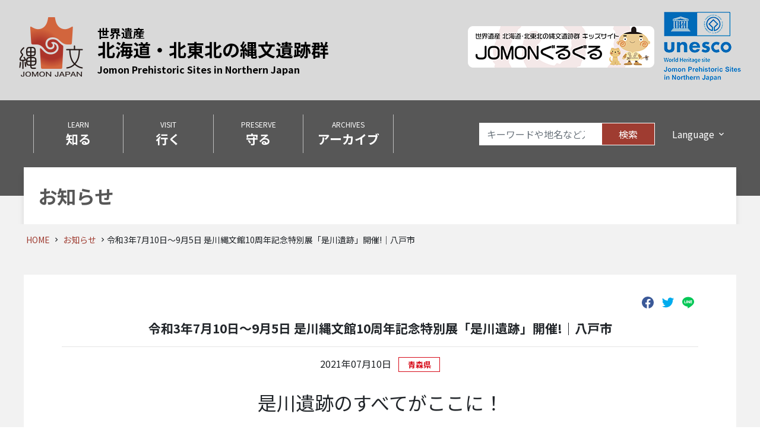

--- FILE ---
content_type: text/html; charset=UTF-8
request_url: https://jomon-japan.jp/news/18413
body_size: 80595
content:
<!doctype html>
<html lang="ja">

<head>
    <meta charset="UTF-8">
    <meta name="viewport" content="width=device-width, initial-scale=1">
    <link rel="manifest" href="https://jomon-japan.jp/ja/wp-content/themes/jomon-japan-ja/favicon/webmanifest.json">
    <link rel="icon" href="https://jomon-japan.jp/ja/wp-content/themes/jomon-japan-ja/favicon/favicon.ico">
    <link rel="icon" href="https://jomon-japan.jp/ja/wp-content/themes/jomon-japan-ja/favicon/logo.svg" type="image/svg+xml">
    <link rel="apple-touch-icon" href="https://jomon-japan.jp/ja/wp-content/themes/jomon-japan-ja/favicon/apple-touch-icon.png">

    <title>令和3年7月10日～9月5日 是川縄文館10周年記念特別展「是川遺跡」開催!｜八戸市 &#8211; 【公式】世界遺産　北海道・北東北の縄文遺跡群</title>
<meta name='robots' content='max-image-preview:large' />
<link rel='dns-prefetch' href='//www.googletagmanager.com' />
<link rel='dns-prefetch' href='//api.jomon-japan.jp' />
<link rel='dns-prefetch' href='//maxcdn.bootstrapcdn.com' />
<link rel='dns-prefetch' href='//fonts.googleapis.com' />
<style id='wp-img-auto-sizes-contain-inline-css'>
img:is([sizes=auto i],[sizes^="auto," i]){contain-intrinsic-size:3000px 1500px}
/*# sourceURL=wp-img-auto-sizes-contain-inline-css */
</style>
<link rel='stylesheet' id='sbr_styles-css' href='https://jomon-japan.jp/ja/wp-content/plugins/reviews-feed/assets/css/sbr-styles.css?ver=1.1.2' media='all' />
<link rel='stylesheet' id='sbi_styles-css' href='https://jomon-japan.jp/ja/wp-content/plugins/instagram-feed/css/sbi-styles.min.css?ver=6.6.1' media='all' />
<style id='wp-block-library-inline-css'>
:root{--wp-block-synced-color:#7a00df;--wp-block-synced-color--rgb:122,0,223;--wp-bound-block-color:var(--wp-block-synced-color);--wp-editor-canvas-background:#ddd;--wp-admin-theme-color:#007cba;--wp-admin-theme-color--rgb:0,124,186;--wp-admin-theme-color-darker-10:#006ba1;--wp-admin-theme-color-darker-10--rgb:0,107,160.5;--wp-admin-theme-color-darker-20:#005a87;--wp-admin-theme-color-darker-20--rgb:0,90,135;--wp-admin-border-width-focus:2px}@media (min-resolution:192dpi){:root{--wp-admin-border-width-focus:1.5px}}.wp-element-button{cursor:pointer}:root .has-very-light-gray-background-color{background-color:#eee}:root .has-very-dark-gray-background-color{background-color:#313131}:root .has-very-light-gray-color{color:#eee}:root .has-very-dark-gray-color{color:#313131}:root .has-vivid-green-cyan-to-vivid-cyan-blue-gradient-background{background:linear-gradient(135deg,#00d084,#0693e3)}:root .has-purple-crush-gradient-background{background:linear-gradient(135deg,#34e2e4,#4721fb 50%,#ab1dfe)}:root .has-hazy-dawn-gradient-background{background:linear-gradient(135deg,#faaca8,#dad0ec)}:root .has-subdued-olive-gradient-background{background:linear-gradient(135deg,#fafae1,#67a671)}:root .has-atomic-cream-gradient-background{background:linear-gradient(135deg,#fdd79a,#004a59)}:root .has-nightshade-gradient-background{background:linear-gradient(135deg,#330968,#31cdcf)}:root .has-midnight-gradient-background{background:linear-gradient(135deg,#020381,#2874fc)}:root{--wp--preset--font-size--normal:16px;--wp--preset--font-size--huge:42px}.has-regular-font-size{font-size:1em}.has-larger-font-size{font-size:2.625em}.has-normal-font-size{font-size:var(--wp--preset--font-size--normal)}.has-huge-font-size{font-size:var(--wp--preset--font-size--huge)}.has-text-align-center{text-align:center}.has-text-align-left{text-align:left}.has-text-align-right{text-align:right}.has-fit-text{white-space:nowrap!important}#end-resizable-editor-section{display:none}.aligncenter{clear:both}.items-justified-left{justify-content:flex-start}.items-justified-center{justify-content:center}.items-justified-right{justify-content:flex-end}.items-justified-space-between{justify-content:space-between}.screen-reader-text{border:0;clip-path:inset(50%);height:1px;margin:-1px;overflow:hidden;padding:0;position:absolute;width:1px;word-wrap:normal!important}.screen-reader-text:focus{background-color:#ddd;clip-path:none;color:#444;display:block;font-size:1em;height:auto;left:5px;line-height:normal;padding:15px 23px 14px;text-decoration:none;top:5px;width:auto;z-index:100000}html :where(.has-border-color){border-style:solid}html :where([style*=border-top-color]){border-top-style:solid}html :where([style*=border-right-color]){border-right-style:solid}html :where([style*=border-bottom-color]){border-bottom-style:solid}html :where([style*=border-left-color]){border-left-style:solid}html :where([style*=border-width]){border-style:solid}html :where([style*=border-top-width]){border-top-style:solid}html :where([style*=border-right-width]){border-right-style:solid}html :where([style*=border-bottom-width]){border-bottom-style:solid}html :where([style*=border-left-width]){border-left-style:solid}html :where(img[class*=wp-image-]){height:auto;max-width:100%}:where(figure){margin:0 0 1em}html :where(.is-position-sticky){--wp-admin--admin-bar--position-offset:var(--wp-admin--admin-bar--height,0px)}@media screen and (max-width:600px){html :where(.is-position-sticky){--wp-admin--admin-bar--position-offset:0px}}

/*# sourceURL=wp-block-library-inline-css */
</style><style id='wp-block-file-inline-css'>
.wp-block-file{box-sizing:border-box}.wp-block-file:not(.wp-element-button){font-size:.8em}.wp-block-file.aligncenter{text-align:center}.wp-block-file.alignright{text-align:right}.wp-block-file *+.wp-block-file__button{margin-left:.75em}:where(.wp-block-file){margin-bottom:1.5em}.wp-block-file__embed{margin-bottom:1em}:where(.wp-block-file__button){border-radius:2em;display:inline-block;padding:.5em 1em}:where(.wp-block-file__button):where(a):active,:where(.wp-block-file__button):where(a):focus,:where(.wp-block-file__button):where(a):hover,:where(.wp-block-file__button):where(a):visited{box-shadow:none;color:#fff;opacity:.85;text-decoration:none}
/*# sourceURL=https://jomon-japan.jp/ja/wp-includes/blocks/file/style.min.css */
</style>
<style id='wp-block-heading-inline-css'>
h1:where(.wp-block-heading).has-background,h2:where(.wp-block-heading).has-background,h3:where(.wp-block-heading).has-background,h4:where(.wp-block-heading).has-background,h5:where(.wp-block-heading).has-background,h6:where(.wp-block-heading).has-background{padding:1.25em 2.375em}h1.has-text-align-left[style*=writing-mode]:where([style*=vertical-lr]),h1.has-text-align-right[style*=writing-mode]:where([style*=vertical-rl]),h2.has-text-align-left[style*=writing-mode]:where([style*=vertical-lr]),h2.has-text-align-right[style*=writing-mode]:where([style*=vertical-rl]),h3.has-text-align-left[style*=writing-mode]:where([style*=vertical-lr]),h3.has-text-align-right[style*=writing-mode]:where([style*=vertical-rl]),h4.has-text-align-left[style*=writing-mode]:where([style*=vertical-lr]),h4.has-text-align-right[style*=writing-mode]:where([style*=vertical-rl]),h5.has-text-align-left[style*=writing-mode]:where([style*=vertical-lr]),h5.has-text-align-right[style*=writing-mode]:where([style*=vertical-rl]),h6.has-text-align-left[style*=writing-mode]:where([style*=vertical-lr]),h6.has-text-align-right[style*=writing-mode]:where([style*=vertical-rl]){rotate:180deg}
/*# sourceURL=https://jomon-japan.jp/ja/wp-includes/blocks/heading/style.min.css */
</style>
<style id='wp-block-image-inline-css'>
.wp-block-image>a,.wp-block-image>figure>a{display:inline-block}.wp-block-image img{box-sizing:border-box;height:auto;max-width:100%;vertical-align:bottom}@media not (prefers-reduced-motion){.wp-block-image img.hide{visibility:hidden}.wp-block-image img.show{animation:show-content-image .4s}}.wp-block-image[style*=border-radius] img,.wp-block-image[style*=border-radius]>a{border-radius:inherit}.wp-block-image.has-custom-border img{box-sizing:border-box}.wp-block-image.aligncenter{text-align:center}.wp-block-image.alignfull>a,.wp-block-image.alignwide>a{width:100%}.wp-block-image.alignfull img,.wp-block-image.alignwide img{height:auto;width:100%}.wp-block-image .aligncenter,.wp-block-image .alignleft,.wp-block-image .alignright,.wp-block-image.aligncenter,.wp-block-image.alignleft,.wp-block-image.alignright{display:table}.wp-block-image .aligncenter>figcaption,.wp-block-image .alignleft>figcaption,.wp-block-image .alignright>figcaption,.wp-block-image.aligncenter>figcaption,.wp-block-image.alignleft>figcaption,.wp-block-image.alignright>figcaption{caption-side:bottom;display:table-caption}.wp-block-image .alignleft{float:left;margin:.5em 1em .5em 0}.wp-block-image .alignright{float:right;margin:.5em 0 .5em 1em}.wp-block-image .aligncenter{margin-left:auto;margin-right:auto}.wp-block-image :where(figcaption){margin-bottom:1em;margin-top:.5em}.wp-block-image.is-style-circle-mask img{border-radius:9999px}@supports ((-webkit-mask-image:none) or (mask-image:none)) or (-webkit-mask-image:none){.wp-block-image.is-style-circle-mask img{border-radius:0;-webkit-mask-image:url('data:image/svg+xml;utf8,<svg viewBox="0 0 100 100" xmlns="http://www.w3.org/2000/svg"><circle cx="50" cy="50" r="50"/></svg>');mask-image:url('data:image/svg+xml;utf8,<svg viewBox="0 0 100 100" xmlns="http://www.w3.org/2000/svg"><circle cx="50" cy="50" r="50"/></svg>');mask-mode:alpha;-webkit-mask-position:center;mask-position:center;-webkit-mask-repeat:no-repeat;mask-repeat:no-repeat;-webkit-mask-size:contain;mask-size:contain}}:root :where(.wp-block-image.is-style-rounded img,.wp-block-image .is-style-rounded img){border-radius:9999px}.wp-block-image figure{margin:0}.wp-lightbox-container{display:flex;flex-direction:column;position:relative}.wp-lightbox-container img{cursor:zoom-in}.wp-lightbox-container img:hover+button{opacity:1}.wp-lightbox-container button{align-items:center;backdrop-filter:blur(16px) saturate(180%);background-color:#5a5a5a40;border:none;border-radius:4px;cursor:zoom-in;display:flex;height:20px;justify-content:center;opacity:0;padding:0;position:absolute;right:16px;text-align:center;top:16px;width:20px;z-index:100}@media not (prefers-reduced-motion){.wp-lightbox-container button{transition:opacity .2s ease}}.wp-lightbox-container button:focus-visible{outline:3px auto #5a5a5a40;outline:3px auto -webkit-focus-ring-color;outline-offset:3px}.wp-lightbox-container button:hover{cursor:pointer;opacity:1}.wp-lightbox-container button:focus{opacity:1}.wp-lightbox-container button:focus,.wp-lightbox-container button:hover,.wp-lightbox-container button:not(:hover):not(:active):not(.has-background){background-color:#5a5a5a40;border:none}.wp-lightbox-overlay{box-sizing:border-box;cursor:zoom-out;height:100vh;left:0;overflow:hidden;position:fixed;top:0;visibility:hidden;width:100%;z-index:100000}.wp-lightbox-overlay .close-button{align-items:center;cursor:pointer;display:flex;justify-content:center;min-height:40px;min-width:40px;padding:0;position:absolute;right:calc(env(safe-area-inset-right) + 16px);top:calc(env(safe-area-inset-top) + 16px);z-index:5000000}.wp-lightbox-overlay .close-button:focus,.wp-lightbox-overlay .close-button:hover,.wp-lightbox-overlay .close-button:not(:hover):not(:active):not(.has-background){background:none;border:none}.wp-lightbox-overlay .lightbox-image-container{height:var(--wp--lightbox-container-height);left:50%;overflow:hidden;position:absolute;top:50%;transform:translate(-50%,-50%);transform-origin:top left;width:var(--wp--lightbox-container-width);z-index:9999999999}.wp-lightbox-overlay .wp-block-image{align-items:center;box-sizing:border-box;display:flex;height:100%;justify-content:center;margin:0;position:relative;transform-origin:0 0;width:100%;z-index:3000000}.wp-lightbox-overlay .wp-block-image img{height:var(--wp--lightbox-image-height);min-height:var(--wp--lightbox-image-height);min-width:var(--wp--lightbox-image-width);width:var(--wp--lightbox-image-width)}.wp-lightbox-overlay .wp-block-image figcaption{display:none}.wp-lightbox-overlay button{background:none;border:none}.wp-lightbox-overlay .scrim{background-color:#fff;height:100%;opacity:.9;position:absolute;width:100%;z-index:2000000}.wp-lightbox-overlay.active{visibility:visible}@media not (prefers-reduced-motion){.wp-lightbox-overlay.active{animation:turn-on-visibility .25s both}.wp-lightbox-overlay.active img{animation:turn-on-visibility .35s both}.wp-lightbox-overlay.show-closing-animation:not(.active){animation:turn-off-visibility .35s both}.wp-lightbox-overlay.show-closing-animation:not(.active) img{animation:turn-off-visibility .25s both}.wp-lightbox-overlay.zoom.active{animation:none;opacity:1;visibility:visible}.wp-lightbox-overlay.zoom.active .lightbox-image-container{animation:lightbox-zoom-in .4s}.wp-lightbox-overlay.zoom.active .lightbox-image-container img{animation:none}.wp-lightbox-overlay.zoom.active .scrim{animation:turn-on-visibility .4s forwards}.wp-lightbox-overlay.zoom.show-closing-animation:not(.active){animation:none}.wp-lightbox-overlay.zoom.show-closing-animation:not(.active) .lightbox-image-container{animation:lightbox-zoom-out .4s}.wp-lightbox-overlay.zoom.show-closing-animation:not(.active) .lightbox-image-container img{animation:none}.wp-lightbox-overlay.zoom.show-closing-animation:not(.active) .scrim{animation:turn-off-visibility .4s forwards}}@keyframes show-content-image{0%{visibility:hidden}99%{visibility:hidden}to{visibility:visible}}@keyframes turn-on-visibility{0%{opacity:0}to{opacity:1}}@keyframes turn-off-visibility{0%{opacity:1;visibility:visible}99%{opacity:0;visibility:visible}to{opacity:0;visibility:hidden}}@keyframes lightbox-zoom-in{0%{transform:translate(calc((-100vw + var(--wp--lightbox-scrollbar-width))/2 + var(--wp--lightbox-initial-left-position)),calc(-50vh + var(--wp--lightbox-initial-top-position))) scale(var(--wp--lightbox-scale))}to{transform:translate(-50%,-50%) scale(1)}}@keyframes lightbox-zoom-out{0%{transform:translate(-50%,-50%) scale(1);visibility:visible}99%{visibility:visible}to{transform:translate(calc((-100vw + var(--wp--lightbox-scrollbar-width))/2 + var(--wp--lightbox-initial-left-position)),calc(-50vh + var(--wp--lightbox-initial-top-position))) scale(var(--wp--lightbox-scale));visibility:hidden}}
/*# sourceURL=https://jomon-japan.jp/ja/wp-includes/blocks/image/style.min.css */
</style>
<style id='wp-block-image-theme-inline-css'>
:root :where(.wp-block-image figcaption){color:#555;font-size:13px;text-align:center}.is-dark-theme :root :where(.wp-block-image figcaption){color:#ffffffa6}.wp-block-image{margin:0 0 1em}
/*# sourceURL=https://jomon-japan.jp/ja/wp-includes/blocks/image/theme.min.css */
</style>
<style id='wp-block-paragraph-inline-css'>
.is-small-text{font-size:.875em}.is-regular-text{font-size:1em}.is-large-text{font-size:2.25em}.is-larger-text{font-size:3em}.has-drop-cap:not(:focus):first-letter{float:left;font-size:8.4em;font-style:normal;font-weight:100;line-height:.68;margin:.05em .1em 0 0;text-transform:uppercase}body.rtl .has-drop-cap:not(:focus):first-letter{float:none;margin-left:.1em}p.has-drop-cap.has-background{overflow:hidden}:root :where(p.has-background){padding:1.25em 2.375em}:where(p.has-text-color:not(.has-link-color)) a{color:inherit}p.has-text-align-left[style*="writing-mode:vertical-lr"],p.has-text-align-right[style*="writing-mode:vertical-rl"]{rotate:180deg}
/*# sourceURL=https://jomon-japan.jp/ja/wp-includes/blocks/paragraph/style.min.css */
</style>
<style id='wp-block-table-inline-css'>
.wp-block-table{overflow-x:auto}.wp-block-table table{border-collapse:collapse;width:100%}.wp-block-table thead{border-bottom:3px solid}.wp-block-table tfoot{border-top:3px solid}.wp-block-table td,.wp-block-table th{border:1px solid;padding:.5em}.wp-block-table .has-fixed-layout{table-layout:fixed;width:100%}.wp-block-table .has-fixed-layout td,.wp-block-table .has-fixed-layout th{word-break:break-word}.wp-block-table.aligncenter,.wp-block-table.alignleft,.wp-block-table.alignright{display:table;width:auto}.wp-block-table.aligncenter td,.wp-block-table.aligncenter th,.wp-block-table.alignleft td,.wp-block-table.alignleft th,.wp-block-table.alignright td,.wp-block-table.alignright th{word-break:break-word}.wp-block-table .has-subtle-light-gray-background-color{background-color:#f3f4f5}.wp-block-table .has-subtle-pale-green-background-color{background-color:#e9fbe5}.wp-block-table .has-subtle-pale-blue-background-color{background-color:#e7f5fe}.wp-block-table .has-subtle-pale-pink-background-color{background-color:#fcf0ef}.wp-block-table.is-style-stripes{background-color:initial;border-collapse:inherit;border-spacing:0}.wp-block-table.is-style-stripes tbody tr:nth-child(odd){background-color:#f0f0f0}.wp-block-table.is-style-stripes.has-subtle-light-gray-background-color tbody tr:nth-child(odd){background-color:#f3f4f5}.wp-block-table.is-style-stripes.has-subtle-pale-green-background-color tbody tr:nth-child(odd){background-color:#e9fbe5}.wp-block-table.is-style-stripes.has-subtle-pale-blue-background-color tbody tr:nth-child(odd){background-color:#e7f5fe}.wp-block-table.is-style-stripes.has-subtle-pale-pink-background-color tbody tr:nth-child(odd){background-color:#fcf0ef}.wp-block-table.is-style-stripes td,.wp-block-table.is-style-stripes th{border-color:#0000}.wp-block-table.is-style-stripes{border-bottom:1px solid #f0f0f0}.wp-block-table .has-border-color td,.wp-block-table .has-border-color th,.wp-block-table .has-border-color tr,.wp-block-table .has-border-color>*{border-color:inherit}.wp-block-table table[style*=border-top-color] tr:first-child,.wp-block-table table[style*=border-top-color] tr:first-child td,.wp-block-table table[style*=border-top-color] tr:first-child th,.wp-block-table table[style*=border-top-color]>*,.wp-block-table table[style*=border-top-color]>* td,.wp-block-table table[style*=border-top-color]>* th{border-top-color:inherit}.wp-block-table table[style*=border-top-color] tr:not(:first-child){border-top-color:initial}.wp-block-table table[style*=border-right-color] td:last-child,.wp-block-table table[style*=border-right-color] th,.wp-block-table table[style*=border-right-color] tr,.wp-block-table table[style*=border-right-color]>*{border-right-color:inherit}.wp-block-table table[style*=border-bottom-color] tr:last-child,.wp-block-table table[style*=border-bottom-color] tr:last-child td,.wp-block-table table[style*=border-bottom-color] tr:last-child th,.wp-block-table table[style*=border-bottom-color]>*,.wp-block-table table[style*=border-bottom-color]>* td,.wp-block-table table[style*=border-bottom-color]>* th{border-bottom-color:inherit}.wp-block-table table[style*=border-bottom-color] tr:not(:last-child){border-bottom-color:initial}.wp-block-table table[style*=border-left-color] td:first-child,.wp-block-table table[style*=border-left-color] th,.wp-block-table table[style*=border-left-color] tr,.wp-block-table table[style*=border-left-color]>*{border-left-color:inherit}.wp-block-table table[style*=border-style] td,.wp-block-table table[style*=border-style] th,.wp-block-table table[style*=border-style] tr,.wp-block-table table[style*=border-style]>*{border-style:inherit}.wp-block-table table[style*=border-width] td,.wp-block-table table[style*=border-width] th,.wp-block-table table[style*=border-width] tr,.wp-block-table table[style*=border-width]>*{border-style:inherit;border-width:inherit}
/*# sourceURL=https://jomon-japan.jp/ja/wp-includes/blocks/table/style.min.css */
</style>
<style id='wp-block-table-theme-inline-css'>
.wp-block-table{margin:0 0 1em}.wp-block-table td,.wp-block-table th{word-break:normal}.wp-block-table :where(figcaption){color:#555;font-size:13px;text-align:center}.is-dark-theme .wp-block-table :where(figcaption){color:#ffffffa6}
/*# sourceURL=https://jomon-japan.jp/ja/wp-includes/blocks/table/theme.min.css */
</style>
<style id='global-styles-inline-css'>
:root{--wp--preset--aspect-ratio--square: 1;--wp--preset--aspect-ratio--4-3: 4/3;--wp--preset--aspect-ratio--3-4: 3/4;--wp--preset--aspect-ratio--3-2: 3/2;--wp--preset--aspect-ratio--2-3: 2/3;--wp--preset--aspect-ratio--16-9: 16/9;--wp--preset--aspect-ratio--9-16: 9/16;--wp--preset--color--black: #000000;--wp--preset--color--cyan-bluish-gray: #abb8c3;--wp--preset--color--white: #ffffff;--wp--preset--color--pale-pink: #f78da7;--wp--preset--color--vivid-red: #cf2e2e;--wp--preset--color--luminous-vivid-orange: #ff6900;--wp--preset--color--luminous-vivid-amber: #fcb900;--wp--preset--color--light-green-cyan: #7bdcb5;--wp--preset--color--vivid-green-cyan: #00d084;--wp--preset--color--pale-cyan-blue: #8ed1fc;--wp--preset--color--vivid-cyan-blue: #0693e3;--wp--preset--color--vivid-purple: #9b51e0;--wp--preset--gradient--vivid-cyan-blue-to-vivid-purple: linear-gradient(135deg,rgb(6,147,227) 0%,rgb(155,81,224) 100%);--wp--preset--gradient--light-green-cyan-to-vivid-green-cyan: linear-gradient(135deg,rgb(122,220,180) 0%,rgb(0,208,130) 100%);--wp--preset--gradient--luminous-vivid-amber-to-luminous-vivid-orange: linear-gradient(135deg,rgb(252,185,0) 0%,rgb(255,105,0) 100%);--wp--preset--gradient--luminous-vivid-orange-to-vivid-red: linear-gradient(135deg,rgb(255,105,0) 0%,rgb(207,46,46) 100%);--wp--preset--gradient--very-light-gray-to-cyan-bluish-gray: linear-gradient(135deg,rgb(238,238,238) 0%,rgb(169,184,195) 100%);--wp--preset--gradient--cool-to-warm-spectrum: linear-gradient(135deg,rgb(74,234,220) 0%,rgb(151,120,209) 20%,rgb(207,42,186) 40%,rgb(238,44,130) 60%,rgb(251,105,98) 80%,rgb(254,248,76) 100%);--wp--preset--gradient--blush-light-purple: linear-gradient(135deg,rgb(255,206,236) 0%,rgb(152,150,240) 100%);--wp--preset--gradient--blush-bordeaux: linear-gradient(135deg,rgb(254,205,165) 0%,rgb(254,45,45) 50%,rgb(107,0,62) 100%);--wp--preset--gradient--luminous-dusk: linear-gradient(135deg,rgb(255,203,112) 0%,rgb(199,81,192) 50%,rgb(65,88,208) 100%);--wp--preset--gradient--pale-ocean: linear-gradient(135deg,rgb(255,245,203) 0%,rgb(182,227,212) 50%,rgb(51,167,181) 100%);--wp--preset--gradient--electric-grass: linear-gradient(135deg,rgb(202,248,128) 0%,rgb(113,206,126) 100%);--wp--preset--gradient--midnight: linear-gradient(135deg,rgb(2,3,129) 0%,rgb(40,116,252) 100%);--wp--preset--font-size--small: 13px;--wp--preset--font-size--medium: 20px;--wp--preset--font-size--large: 36px;--wp--preset--font-size--x-large: 42px;--wp--preset--spacing--20: 0.44rem;--wp--preset--spacing--30: 0.67rem;--wp--preset--spacing--40: 1rem;--wp--preset--spacing--50: 1.5rem;--wp--preset--spacing--60: 2.25rem;--wp--preset--spacing--70: 3.38rem;--wp--preset--spacing--80: 5.06rem;--wp--preset--shadow--natural: 6px 6px 9px rgba(0, 0, 0, 0.2);--wp--preset--shadow--deep: 12px 12px 50px rgba(0, 0, 0, 0.4);--wp--preset--shadow--sharp: 6px 6px 0px rgba(0, 0, 0, 0.2);--wp--preset--shadow--outlined: 6px 6px 0px -3px rgb(255, 255, 255), 6px 6px rgb(0, 0, 0);--wp--preset--shadow--crisp: 6px 6px 0px rgb(0, 0, 0);}:where(.is-layout-flex){gap: 0.5em;}:where(.is-layout-grid){gap: 0.5em;}body .is-layout-flex{display: flex;}.is-layout-flex{flex-wrap: wrap;align-items: center;}.is-layout-flex > :is(*, div){margin: 0;}body .is-layout-grid{display: grid;}.is-layout-grid > :is(*, div){margin: 0;}:where(.wp-block-columns.is-layout-flex){gap: 2em;}:where(.wp-block-columns.is-layout-grid){gap: 2em;}:where(.wp-block-post-template.is-layout-flex){gap: 1.25em;}:where(.wp-block-post-template.is-layout-grid){gap: 1.25em;}.has-black-color{color: var(--wp--preset--color--black) !important;}.has-cyan-bluish-gray-color{color: var(--wp--preset--color--cyan-bluish-gray) !important;}.has-white-color{color: var(--wp--preset--color--white) !important;}.has-pale-pink-color{color: var(--wp--preset--color--pale-pink) !important;}.has-vivid-red-color{color: var(--wp--preset--color--vivid-red) !important;}.has-luminous-vivid-orange-color{color: var(--wp--preset--color--luminous-vivid-orange) !important;}.has-luminous-vivid-amber-color{color: var(--wp--preset--color--luminous-vivid-amber) !important;}.has-light-green-cyan-color{color: var(--wp--preset--color--light-green-cyan) !important;}.has-vivid-green-cyan-color{color: var(--wp--preset--color--vivid-green-cyan) !important;}.has-pale-cyan-blue-color{color: var(--wp--preset--color--pale-cyan-blue) !important;}.has-vivid-cyan-blue-color{color: var(--wp--preset--color--vivid-cyan-blue) !important;}.has-vivid-purple-color{color: var(--wp--preset--color--vivid-purple) !important;}.has-black-background-color{background-color: var(--wp--preset--color--black) !important;}.has-cyan-bluish-gray-background-color{background-color: var(--wp--preset--color--cyan-bluish-gray) !important;}.has-white-background-color{background-color: var(--wp--preset--color--white) !important;}.has-pale-pink-background-color{background-color: var(--wp--preset--color--pale-pink) !important;}.has-vivid-red-background-color{background-color: var(--wp--preset--color--vivid-red) !important;}.has-luminous-vivid-orange-background-color{background-color: var(--wp--preset--color--luminous-vivid-orange) !important;}.has-luminous-vivid-amber-background-color{background-color: var(--wp--preset--color--luminous-vivid-amber) !important;}.has-light-green-cyan-background-color{background-color: var(--wp--preset--color--light-green-cyan) !important;}.has-vivid-green-cyan-background-color{background-color: var(--wp--preset--color--vivid-green-cyan) !important;}.has-pale-cyan-blue-background-color{background-color: var(--wp--preset--color--pale-cyan-blue) !important;}.has-vivid-cyan-blue-background-color{background-color: var(--wp--preset--color--vivid-cyan-blue) !important;}.has-vivid-purple-background-color{background-color: var(--wp--preset--color--vivid-purple) !important;}.has-black-border-color{border-color: var(--wp--preset--color--black) !important;}.has-cyan-bluish-gray-border-color{border-color: var(--wp--preset--color--cyan-bluish-gray) !important;}.has-white-border-color{border-color: var(--wp--preset--color--white) !important;}.has-pale-pink-border-color{border-color: var(--wp--preset--color--pale-pink) !important;}.has-vivid-red-border-color{border-color: var(--wp--preset--color--vivid-red) !important;}.has-luminous-vivid-orange-border-color{border-color: var(--wp--preset--color--luminous-vivid-orange) !important;}.has-luminous-vivid-amber-border-color{border-color: var(--wp--preset--color--luminous-vivid-amber) !important;}.has-light-green-cyan-border-color{border-color: var(--wp--preset--color--light-green-cyan) !important;}.has-vivid-green-cyan-border-color{border-color: var(--wp--preset--color--vivid-green-cyan) !important;}.has-pale-cyan-blue-border-color{border-color: var(--wp--preset--color--pale-cyan-blue) !important;}.has-vivid-cyan-blue-border-color{border-color: var(--wp--preset--color--vivid-cyan-blue) !important;}.has-vivid-purple-border-color{border-color: var(--wp--preset--color--vivid-purple) !important;}.has-vivid-cyan-blue-to-vivid-purple-gradient-background{background: var(--wp--preset--gradient--vivid-cyan-blue-to-vivid-purple) !important;}.has-light-green-cyan-to-vivid-green-cyan-gradient-background{background: var(--wp--preset--gradient--light-green-cyan-to-vivid-green-cyan) !important;}.has-luminous-vivid-amber-to-luminous-vivid-orange-gradient-background{background: var(--wp--preset--gradient--luminous-vivid-amber-to-luminous-vivid-orange) !important;}.has-luminous-vivid-orange-to-vivid-red-gradient-background{background: var(--wp--preset--gradient--luminous-vivid-orange-to-vivid-red) !important;}.has-very-light-gray-to-cyan-bluish-gray-gradient-background{background: var(--wp--preset--gradient--very-light-gray-to-cyan-bluish-gray) !important;}.has-cool-to-warm-spectrum-gradient-background{background: var(--wp--preset--gradient--cool-to-warm-spectrum) !important;}.has-blush-light-purple-gradient-background{background: var(--wp--preset--gradient--blush-light-purple) !important;}.has-blush-bordeaux-gradient-background{background: var(--wp--preset--gradient--blush-bordeaux) !important;}.has-luminous-dusk-gradient-background{background: var(--wp--preset--gradient--luminous-dusk) !important;}.has-pale-ocean-gradient-background{background: var(--wp--preset--gradient--pale-ocean) !important;}.has-electric-grass-gradient-background{background: var(--wp--preset--gradient--electric-grass) !important;}.has-midnight-gradient-background{background: var(--wp--preset--gradient--midnight) !important;}.has-small-font-size{font-size: var(--wp--preset--font-size--small) !important;}.has-medium-font-size{font-size: var(--wp--preset--font-size--medium) !important;}.has-large-font-size{font-size: var(--wp--preset--font-size--large) !important;}.has-x-large-font-size{font-size: var(--wp--preset--font-size--x-large) !important;}
/*# sourceURL=global-styles-inline-css */
</style>

<style id='classic-theme-styles-inline-css'>
/*! This file is auto-generated */
.wp-block-button__link{color:#fff;background-color:#32373c;border-radius:9999px;box-shadow:none;text-decoration:none;padding:calc(.667em + 2px) calc(1.333em + 2px);font-size:1.125em}.wp-block-file__button{background:#32373c;color:#fff;text-decoration:none}
/*# sourceURL=/wp-includes/css/classic-themes.min.css */
</style>
<link rel='stylesheet' id='ctf_styles-css' href='https://jomon-japan.jp/ja/wp-content/plugins/custom-twitter-feeds/css/ctf-styles.min.css?ver=2.2.2' media='all' />
<link rel='stylesheet' id='jomon-archive-style-css' href='https://api.jomon-japan.jp/jomon-archive/web-view/dist/jomon-archive.css?ver=6.9' media='all' />
<link rel='stylesheet' id='cff-css' href='https://jomon-japan.jp/ja/wp-content/plugins/custom-facebook-feed/assets/css/cff-style.min.css?ver=4.2.6' media='all' />
<link rel='stylesheet' id='sb-font-awesome-css' href='https://maxcdn.bootstrapcdn.com/font-awesome/4.7.0/css/font-awesome.min.css?ver=6.9' media='all' />
<link rel="preload" as="font" type="font/woff2" crossorigin id='preload-material-icons-css' href='https://fonts.googleapis.com/icon?family=Material+Icons&#038;ver=6.9' media='all' />
<link rel='stylesheet' id='ie11-gfonts-material-icons-css' href='https://fonts.googleapis.com/icon?family=Material+Icons&#038;ver=6.9' media='all' />
<link rel="preload" as="font" type="font/woff2" crossorigin id='preload-gfonts-css' href='https://fonts.googleapis.com/css2?family=Noto+Sans+JP%3Awght%40400%3B700&#038;ver=6.9#038;display=swap' media='all' />
<link rel='stylesheet' id='ie11-gfonts-css' href='https://fonts.googleapis.com/css2?family=Noto+Sans+JP%3Awght%40400%3B700&#038;ver=6.9#038;display=swap' media='all' />
<link rel='stylesheet' id='jomon-japan-style-css' href='https://jomon-japan.jp/ja/wp-content/themes/jomon-japan-ja/style.css?ver=6.9' media='all' />
<script src="https://jomon-japan.jp/ja/wp-includes/js/jquery/jquery.min.js?ver=3.7.1" id="jquery-core-js"></script>
<script src="https://jomon-japan.jp/ja/wp-includes/js/jquery/jquery-migrate.min.js?ver=3.4.1" id="jquery-migrate-js"></script>

<!-- Site Kit によって追加された Google タグ（gtag.js）スニペット -->
<!-- Google アナリティクス スニペット (Site Kit が追加) -->
<script src="https://www.googletagmanager.com/gtag/js?id=G-1X01C5QX6Q" id="google_gtagjs-js" async></script>
<script id="google_gtagjs-js-after">
window.dataLayer = window.dataLayer || [];function gtag(){dataLayer.push(arguments);}
gtag("set","linker",{"domains":["jomon-japan.jp"]});
gtag("js", new Date());
gtag("set", "developer_id.dZTNiMT", true);
gtag("config", "G-1X01C5QX6Q");
//# sourceURL=google_gtagjs-js-after
</script>
<meta name="generator" content="Site Kit by Google 1.170.0" />
    
        
    <!-- util-ogp -->
    <meta property="og:title" content="令和3年7月10日～9月5日 是川縄文館10周年記念特別展「是川遺跡」開催!｜八戸市">
    <meta property="og:description" content="是川遺跡のすべてがここに！ 是川縄文館では、平成23年7月10日の開館以来、大学等研究機関との共同研究や各種展覧会を通して、是川遺跡の調査研究を進めてきました。本展では、過去10年の調査研究成果から是川縄文人の暮らしやも [&hellip;]"/>
    <meta property="og:type" content="website"/>
    <meta property="og:url" content="https://jomon-japan.jp"/>
    
        <meta property="og:image" content="https://jomon-japan.jp/ja/wp-content/themes/jomon-japan-ja/image/favicon/icon-512.png"/>

        <!--// util-ogp -->



    
</head>

<body>
    <a class="sr-only" href="#content">本文まで移動</a>
    <header>
        <div class="container-fluid header-area">
            <div class="row items-center">
                <div class="col-12 col-xl-6 title-area-outer">
                    <div class="title-area">
                        <a href="https://jomon-japan.jp/">
                            <img alt="【公式】世界遺産　北海道・北東北の縄文遺跡群" width="108" height="126" src="https://jomon-japan.jp/ja/wp-content/themes/jomon-japan-ja/images/jomon-logo.png">

                            
                                <p>
                                    <span class="heritage">世界遺産</span>
                                    北海道・北東北の縄文遺跡群<br>
                                    <span>Jomon Prehistoric Sites in Northern Japan</span>
                                </p>

                            
                        </a>
                    </div>
                </div>
                <div class="col-12 col-xl-6 title-banner-outer">
                    <div class="title-banner-area">
                        <a href="https://jomon-japan.jp/kids/" target="_blank">
                            <img width="314" height="70" src="https://jomon-japan.jp/ja/wp-content/themes/jomon-japan-ja/images/banner-kids@0.5x.png" srcset="https://jomon-japan.jp/ja/wp-content/themes/jomon-japan-ja/images/banner-kids.png 2x" alt="北海道・北東北の縄文遺跡 キッズサイト JOMONぐるぐる" class="kidsbanner">
                        </a>

                        <img src="https://jomon-japan.jp/ja/wp-content/themes/jomon-japan-ja/images/unesco-wh@0.5x.png" srcset="https://jomon-japan.jp/ja/wp-content/themes/jomon-japan-ja/images/unesco-wh.png 2x" alt="国連教育科学文化機関（UNESCO）" class="unescobanner">
                    </div>
                </div>
            </div>
        </div>
        <!--// .header-area -->


                    <div class="nav-area  ">
                <div class="container">
                    <div class="row">
                        <div class="col-12">
                            <nav class="navbar navbar-expand-xl navbar-dark bg-jomon" aria-label="メインナビゲーション">
                                <button class="navbar-toggler" type="button" data-toggle="collapse" data-target="#navbarSupportedContent" aria-controls="navbarSupportedContent" aria-expanded="false" aria-label="Toggle navigation">
                                    <span class="navbar-toggler-icon"></span>
                                </button>

                                <div class="collapse navbar-collapse" id="navbarSupportedContent">

                                        <!-- nav-global -->
    <ul class="navbar-nav mr-auto">

        
            <li class="nav-item">
                <a class="nav-link" href="/learn/jomon-prehistoric-sites-in-northern-japan">
                    LEARN                    <span>知る</span>
                </a>
            </li>

        
            <li class="nav-item">
                <a class="nav-link" href="/visit/visiting-jomon-sites">
                    VISIT                    <span>行く</span>
                </a>
            </li>

        
            <li class="nav-item">
                <a class="nav-link" href="/protect/protection-scheme">
                    PRESERVE                    <span>守る</span>
                </a>
            </li>

        
            <li class="nav-item">
                <a class="nav-link" href="https://jomon-japan.jp/archives">
                    ARCHIVES                    <span>アーカイブ</span>
                </a>
            </li>

        
    </ul>
    <!--// nav-global -->


                                    <div class="lang-drop">
                                        
<form class="form-inline" id="site-search" method="post" action="/">
    <input class="form-control"
           type="search"
           placeholder="キーワードや地名など入力"
           name="s"
           id="s"
           aria-label="Search">
    <button class="btn" type="submit">検索</button>
</form>

                                        <div class="dropdown">
                                            <button class="btn dropdown-toggle" type="button" id="dropdown-language" data-toggle="dropdown" aria-haspopup="true" aria-expanded="false">
                                                Language
                                            </button>
                                            <div class="dropdown-menu" aria-labelledby="dropdown-language">
                                                <a class="dropdown-item" href="/">日本語</a>
                                                <a class="dropdown-item" href="/en">English</a>
                                                <a class="dropdown-item" href="/zh-cn">中文（简体字）</a>
                                                <a class="dropdown-item" href="/zh-tw">中文（繁體字）</a>
                                                <a class="dropdown-item" href="/kr">한국어</a>
                                            </div>
                                        </div>
                                    </div>
                                </div>

                            </nav>
                        </div>
                    </div>
                </div>
            </div>
            <!--// .nav-area -->

                <!-- nav-local -->
    <div class="local-nav-area">
        <div class="container">
            <div class="row">
                <div class="col-12">
                    <nav class="local-nav" aria-label="ローカルナビゲーション">
                        <span class="category-title">
                            お知らせ                        </span>

                                            </nav>
                </div>
            </div>
        </div>
    </div>

    <!--// nav-local -->




            <div id="fix-nav">
                <div class="nav-area">
                    <div class="container">
                        <div class="row">
                            <div class="col-12">
                                <nav class="navbar navbar-expand-xl navbar-dark bg-jomon" aria-label="固定式メインナビゲーション">
                                    <div class="sp-bar">
                                        <a class="navbar-brand" href="https://jomon-japan.jp"><img src="https://jomon-japan.jp/ja/wp-content/themes/jomon-japan-ja/images/jomon-logo.png" alt=""></a>
                                        <div>
                                            <button class="navbar-toggler" type="button" data-toggle="collapse" data-target="#fixnavContent" aria-controls="fixnavContent" aria-expanded="false" aria-label="Toggle navigation">
                                                <span class="navbar-toggler-icon"></span>
                                            </button>
                                        </div>
                                    </div>
                                    <div class="collapse navbar-collapse" id="fixnavContent">
                                        <a class="navbar-brand" href="https://jomon-japan.jp"><img src="https://jomon-japan.jp/ja/wp-content/themes/jomon-japan-ja/images/jomon-logo.png" alt=""></a>

                                        
    <!-- nav-global-sp -->
    <ul class="navbar-nav mr-auto">

        
            <li class="nav-item">
                <a class="nav-link" href="/learn/jomon-prehistoric-sites-in-northern-japan">
                    LEARN                    <span>知る</span>
                </a>
            </li>

        
            <li class="nav-item">
                <a class="nav-link" href="/visit/visiting-jomon-sites">
                    VISIT                    <span>行く</span>
                </a>
            </li>

        
            <li class="nav-item">
                <a class="nav-link" href="/protect/protection-scheme">
                    PRESERVE                    <span>守る</span>
                </a>
            </li>

        
            <li class="nav-item">
                <a class="nav-link" href="https://jomon-japan.jp/archives">
                    ARCHIVES                    <span>アーカイブ</span>
                </a>
            </li>

        
    </ul>

    <!-- nav-global-sp -->
                                        <div class="lang-drop">
                                            
<form class="form-inline" id="site-search" method="post" action="/">
    <input class="form-control"
           type="search"
           placeholder="キーワードや地名など入力"
           name="s"
           id="s"
           aria-label="Search">
    <button class="btn" type="submit">検索</button>
</form>


                                            <div class="dropdown">
                                                <button class="btn dropdown-toggle" type="button" id="fixnav-drop" data-toggle="dropdown" aria-haspopup="true" aria-expanded="false">
                                                    LANGUAGE
                                                </button>
                                                <div class="dropdown-menu" aria-labelledby="fixnav-drop">
                                                    <a class="dropdown-item" href="/">日本語</a>
                                                    <a class="dropdown-item" href="/en">English</a>
                                                    <a class="dropdown-item" href="/zh-cn">中文（简体字）</a>
                                                    <a class="dropdown-item" href="/zh-tw">中文（繁體字）</a>
                                                    <a class="dropdown-item" href="/kr">한국어</a>
                                                </div>
                                            </div>
                                        </div>
                                    </div>
                                </nav>
                            </div>
                        </div>
                    </div>
                </div>

                <div class="fix-local-nav-area">
                    <div class="container">
                        <div class="row">
                            <div class="col-12">

                                
    <!-- nav-local-sp -->
    <nav class="local-nav navbar navbar-light navbar-expand-xl" aria-label="ローカルナビゲーション">
        <div class="sp-bar">
            <span class="category-title">
                お知らせ            </span>
                    </div>
            </nav>
    <!--// nav-local-sp -->


                            </div>
                        </div>
                    </div>
                </div>
                <!-- //.fix-local-nav-area-->
            </div>
            <!--//#fix-nav -->
            </header>

    <!--// header -->    <main class="inner" id="content">
        <div class="main">
            <div class="container">
                <div class="row">
                    <div class="col-12">
                        <!-- breadcrumb -->

    <ol class="breadcrumb">
        
                            <li>
                    <a href="https://jomon-japan.jp/">
                        HOME                    </a>
                </li>
            
        
                            <li>
                    <a href="https://jomon-japan.jp/news">
                        お知らせ                    </a>
                </li>
            
        
                            <li>
                    令和3年7月10日～9月5日 是川縄文館10周年記念特別展「是川遺跡」開催!｜八戸市                </li>
            
            </ol>


<!-- breadcrumb -->

                        <div class="content">
                            


<!-- content -->
<article class="single-content">
    
<!-- util-sns -->
<div class="sns-share">
    <a
            class="sns_share_facebook"
            href="http://www.facebook.com/share.php?u=https://jomon-japan.jp/news/18413"
            rel="nofollow noopener"
            target="_blank"
    >
        <svg aria-labelledby="title" height="24" viewBox="0 0 24 24" width="24" xmlns="http://www.w3.org/2000/svg">
            <title>Facebookで記事を共有</title>
            <path fill="none" d="M0 0h24v24H0z"/>
            <path d="M12 2C6.477 2 2 6.477 2 12c0 4.991 3.657 9.128 8.438 9.879V14.89h-2.54V12h2.54V9.797c0-2.506 1.492-3.89 3.777-3.89 1.094 0 2.238.195 2.238.195v2.46h-1.26c-1.243 0-1.63.771-1.63 1.562V12h2.773l-.443 2.89h-2.33v6.989C18.343 21.129 22 16.99 22 12c0-5.523-4.477-10-10-10z"/>
        </svg>
    </a>
    <a
            class="sns_share_twitter"
            href="https://twitter.com/share?url=https://jomon-japan.jp/news/18413&text=令和3年7月10日～9月5日 是川縄文館10周年記念特別展「是川遺跡」開催!｜八戸市"
            rel="nofollow noopener"
            target="_blank"
    >
        <svg aria-labelledby="title" height="24" viewBox="0 0 24 24" width="24" xmlns="http://www.w3.org/2000/svg">
            <title>Twitterで記事を共有</title>
            <path fill="none" d="M0 0h24v24H0z"/>
            <path d="M22.162 5.656a8.384 8.384 0 0 1-2.402.658A4.196 4.196 0 0 0 21.6 4c-.82.488-1.719.83-2.656 1.015a4.182 4.182 0 0 0-7.126 3.814 11.874 11.874 0 0 1-8.62-4.37 4.168 4.168 0 0 0-.566 2.103c0 1.45.738 2.731 1.86 3.481a4.168 4.168 0 0 1-1.894-.523v.052a4.185 4.185 0 0 0 3.355 4.101 4.21 4.21 0 0 1-1.89.072A4.185 4.185 0 0 0 7.97 16.65a8.394 8.394 0 0 1-6.191 1.732 11.83 11.83 0 0 0 6.41 1.88c7.693 0 11.9-6.373 11.9-11.9 0-.18-.005-.362-.013-.54a8.496 8.496 0 0 0 2.087-2.165z"/>
        </svg>
    </a>

    <a
            class="sns_sns_line"
            href="https://social-plugins.line.me/lineit/share?url=https://jomon-japan.jp/news/18413"
            rel="nofollow noopener"
            target="_blank"
    >
        <svg aria-labelledby="title" height="24" viewBox="0 0 24 24" width="24" xmlns="http://www.w3.org/2000/svg">
            <title>Lineで記事を共有</title>
            <path fill="none" d="M0 0h24v24H0z"/>
            <path d="M18.663 10.84a.526.526 0 0 1-.526.525h-1.462v.938h1.462a.525.525 0 1 1 0 1.049H16.15a.526.526 0 0 1-.522-.524V8.852c0-.287.235-.525.525-.525h1.988a.525.525 0 0 1-.003 1.05h-1.462v.938h1.462c.291 0 .526.237.526.525zm-4.098 2.485a.538.538 0 0 1-.166.025.515.515 0 0 1-.425-.208l-2.036-2.764v2.45a.525.525 0 0 1-1.047 0V8.852a.522.522 0 0 1 .52-.523c.162 0 .312.086.412.211l2.052 2.775V8.852c0-.287.235-.525.525-.525.287 0 .525.238.525.525v3.976a.524.524 0 0 1-.36.497zm-4.95.027a.526.526 0 0 1-.523-.524V8.852c0-.287.236-.525.525-.525.289 0 .524.238.524.525v3.976a.527.527 0 0 1-.526.524zm-1.53 0H6.098a.528.528 0 0 1-.525-.524V8.852a.527.527 0 0 1 1.05 0v3.45h1.464a.525.525 0 0 1 0 1.05zM12 2.572c-5.513 0-10 3.643-10 8.118 0 4.01 3.558 7.369 8.363 8.007.325.068.769.215.881.492.1.25.066.638.032.9l-.137.85c-.037.25-.2.988.874.537 1.076-.449 5.764-3.398 7.864-5.812C21.313 14.089 22 12.477 22 10.69c0-4.475-4.488-8.118-10-8.118z"/>
        </svg>
    </a>
</div>
<!-- util-sns -->
    <div class="single-title">

        <h1>令和3年7月10日～9月5日 是川縄文館10周年記念特別展「是川遺跡」開催!｜八戸市</h1>
        <time datetime="2021-07-10">
            2021年07月10日        </time>
                    <span class="r-icon aomori">
            青森県            </span>
        
    </div><!--//.single-title -->

    <div class="single-body">

        
<h2 class="wp-block-heading">是川遺跡のすべてがここに！</h2>



<p>是川縄文館では、平成23年7月10日の開館以来、大学等研究機関との共同研究や各種展覧会を通して、是川遺跡の調査研究を進めてきました。<br>本展では、過去10年の調査研究成果から是川縄文人の暮らしやものづくりの技術を紹介するとともに、是川遺跡を同時代の世界と比較しながら、是川の縄文文化の特色を探ります。</p>



<div class="wp-block-image"><figure class="aligncenter size-large"><img fetchpriority="high" decoding="async" width="212" height="300" src="https://jomon-japan-production.s3.ap-northeast-1.amazonaws.com/ja/wp-content/uploads/2021/07/10115127/korekawa_202107_10th.jpg" alt="" class="wp-image-18415"/><figcaption>是川縄文館10周年記念特別展チラシ</figcaption></figure></div>



<p><strong>是川縄文館10周年記念特別展</strong></p>



<div class="wp-block-file"><a href="https://jomon-japan-production.s3.ap-northeast-1.amazonaws.com/ja/wp-content/uploads/2021/07/10124313/korekawa_202107_10th.pdf" target="_blank" rel="noreferrer noopener">是川縄文館開館10周年記念特別展チラシ</a></div>



<figure class="wp-block-table"><table><tbody><tr><th>会期</th><td>令和3年7月10日（土曜日）～9月5日（日曜日）</td></tr><tr><th>会場</th><td>八戸市埋蔵文化財センター是川縄文館　企画展示室 （２階）<br>青森県八戸市大字是川字横山１　電話番号：0178-38-9511<br>・JR 東北新幹線　八戸駅東口から南部バス是川縄文館ゆきで20分（土曜日・日曜日・祝日のみ）<br>・八戸中心街バスターミナル３（中央通）から南部バスで20分「是川縄文館」下車<br>・八戸自動車道　八戸ICから車で約10分</td></tr><tr><th>開館時間</th><td>午前9時00分から午後5時00分<br>（入館は午後4時30分まで）</td></tr><tr><th>休館日</th><td>7月12日（月曜日）,　8月23日（月曜日）</td></tr><tr><th>主催</th><td>八戸市埋蔵文化財センター是川縄文館</td></tr><tr><th>後援</th><td>「青森県の縄文遺跡群」世界遺産をめざす会・株式会社東奥日報社・株式会社デーリー東北新聞社・株式会社青森放送・株式会社八戸テレビ放送・株式会社青森テレビ・青森朝日放送株式会社・コミュニティラジオ局BeFM</td></tr><tr><th>観覧料金</th><td>観覧料一般300円(180円)大学生・高校生　65歳以上（市内）・障がい者　えんじょいカード150円(80円)中学生・小学生（市外）50円(30円)中学生・小学生（市内）・未就学児無料※20人以上の場合、（　）内の団体料金となります。<br>※市内の小・中学生は無料となります。<br>※市内の65歳以上の方は半額となります。<br>※「身体障害者手帳」「戦傷病者手帳」「愛護（療育）手帳」「精神障害者保健福祉手帳」のいずれかをお持ちの方と、同伴者１名は半額となります。<br>※7月10日（土曜日）、8月22日（日曜日）は観覧が無料となります。</td></tr><tr><th>併催行事</th><td>■特別展ギャラリートーク<br>日時：会期中毎週土曜日 午後2時00分〜(8月28日は午前10時00分〜)<br>※7月10日を除く<br>講師：当館学芸員<br>会場：八戸市埋蔵文化財センター是川縄文館 企画展示室（2階）<br>※申込不要。当日に特別展を観覧される方が参加できます。<br><br> ■小中学生向け特別展ギャラリートーク<br>日時：7月22日（木曜日）、7月23日（金曜日）、8月8日（日曜日）午前10時00分～<br>講師：当館学芸員<br>会場：八戸市埋蔵文化財センター是川縄文館 企画展示室（2階）<br>※申込不要。当日に特別展を観覧される方が参加できます。<br><br>■特別展考古学講座「東アジアのなかの是川石器時代遺跡、そして世界文化遺産へ」<br>講師：水ノ江　和同 氏（同志社大学教授）<br>日時：8月28日（土曜日）午後2時00分～午後4時00分<br>会場：八戸市埋蔵文化財センター是川縄文館 体験交流室（1階）<br>※申込が必要です（先着50名）。参加無料。</td></tr></tbody></table></figure>



<p>【お問い合せ先】<br><a rel="noreferrer noopener" href="https://www.korekawa-jomon.jp/" target="_blank">八戸市埋蔵文化財センター是川縄文館</a>　TEL：0178-38-9511</p>

    </div><!--//.single-body -->

</article>

<div class="event-pagenation">
    <ol>
        <li class="prev">
            <a class="prev" href="https://jomon-japan.jp/news/17865" rel="prev"><span class="material-icons">keyboard_arrow_left</span>前へ</a>        </li>
        <li>
            <a href="https://jomon-japan.jp/news" class="back-btn">
                BACK TO LIST
            </a>
        </li>
        <li class="next">
            <a class="next" href="https://jomon-japan.jp/news/18512" rel="next">次へ<span class="material-icons">keyboard_arrow_right</span></a>        </li>

    </ol>
</div>
<!-- content -->                        </div>
                    </div>
                </div>
            </div>
        </div>
            </main>


<!-- footer -->
<div id="scroll-top">
    <a href="#">
<span class="material-icons">
arrow_upward
</span>
        <span class="to-top">TOP</span>
    </a>
</div>
<footer>
    <div class="footer-menu">
        <div class="container">
            <div class="row">
                <div class="col-12 col-lg-6">
                    <ul class="lvl1 add-link-mark">
                                                <li class="mb-5">
                            <a href="https://jomon-japan.jp/news">
                                <span>お知らせ</span>
                            </a>
                        </li>
                    </ul>
                </div>
                <div class="col-12 col-lg-6">
                    <ul class="lvl1 add-link-mark">
                        <li class="mb-5">
                                                        <a href="https://jomon-japan.jp/event">
                                <span>イベント</span>
                            </a>
                        </li>
                    </ul>
                </div>
            </div>

            <div class="row">
                                    <div class="col-12 col-lg-6">
                        <ul class="lvl1 mb-5">

                            <li>
                                <span>知る</span>
                                                                    <ul class="lvl2">
                                        
                                            <li>
                                                <a href="https://jomon-japan.jp/learn/jomon-prehistoric-sites-in-northern-japan">
                                                    縄文遺跡群を知る                                                </a>
                                                                                            </li>

                                        
                                            <li>
                                                <a href="https://jomon-japan.jp/learn/jomon-sites">
                                                    構成資産一覧                                                </a>
                                                
                                                        <ul class="lvl3 double core">
                                                            
                                                                <li>
                                                                    <a href="https://jomon-japan.jp/learn/jomon-sites/odai-yamamoto">
                                                                        大平山元遺跡                                                                    </a>
                                                                </li>

                                                            
                                                                <li>
                                                                    <a href="https://jomon-japan.jp/learn/jomon-sites/kakinoshima">
                                                                        垣ノ島遺跡                                                                    </a>
                                                                </li>

                                                            
                                                                <li>
                                                                    <a href="https://jomon-japan.jp/learn/jomon-sites/kitakogane">
                                                                        北黄金貝塚                                                                    </a>
                                                                </li>

                                                            
                                                                <li>
                                                                    <a href="https://jomon-japan.jp/learn/jomon-sites/tagoyano">
                                                                        田小屋野貝塚                                                                    </a>
                                                                </li>

                                                            
                                                                <li>
                                                                    <a href="https://jomon-japan.jp/learn/jomon-sites/futatsumori">
                                                                        二ツ森貝塚                                                                    </a>
                                                                </li>

                                                            
                                                                <li>
                                                                    <a href="https://jomon-japan.jp/learn/jomon-sites/sannai-maruyama">
                                                                        三内丸山遺跡                                                                    </a>
                                                                </li>

                                                            
                                                                <li>
                                                                    <a href="https://jomon-japan.jp/learn/jomon-sites/ofune">
                                                                        大船遺跡                                                                    </a>
                                                                </li>

                                                            
                                                                <li>
                                                                    <a href="https://jomon-japan.jp/learn/jomon-sites/goshono">
                                                                        御所野遺跡                                                                    </a>
                                                                </li>

                                                            
                                                                <li>
                                                                    <a href="https://jomon-japan.jp/learn/jomon-sites/irie">
                                                                        入江貝塚                                                                    </a>
                                                                </li>

                                                            
                                                                <li>
                                                                    <a href="https://jomon-japan.jp/learn/jomon-sites/komakino">
                                                                        小牧野遺跡                                                                    </a>
                                                                </li>

                                                            
                                                                <li>
                                                                    <a href="https://jomon-japan.jp/learn/jomon-sites/isedotai">
                                                                        伊勢堂岱遺跡                                                                    </a>
                                                                </li>

                                                            
                                                                <li>
                                                                    <a href="https://jomon-japan.jp/learn/jomon-sites/oyu">
                                                                        大湯環状列石                                                                    </a>
                                                                </li>

                                                            
                                                                <li>
                                                                    <a href="https://jomon-japan.jp/learn/jomon-sites/kiusu">
                                                                        キウス周堤墓群                                                                    </a>
                                                                </li>

                                                            
                                                                <li>
                                                                    <a href="https://jomon-japan.jp/learn/jomon-sites/omori-katsuyama">
                                                                        大森勝山遺跡                                                                    </a>
                                                                </li>

                                                            
                                                                <li>
                                                                    <a href="https://jomon-japan.jp/learn/jomon-sites/takasago">
                                                                        高砂貝塚                                                                    </a>
                                                                </li>

                                                            
                                                                <li>
                                                                    <a href="https://jomon-japan.jp/learn/jomon-sites/kamegaoka">
                                                                        亀ヶ岡石器時代遺跡                                                                    </a>
                                                                </li>

                                                            
                                                                <li>
                                                                    <a href="https://jomon-japan.jp/learn/jomon-sites/korekawa">
                                                                        是川石器時代遺跡                                                                    </a>
                                                                </li>

                                                                                                                    </ul>

                                                    
                                                        <ul class="lvl3 double associated">
                                                            
                                                                <li>
                                                                    <a href="https://jomon-japan.jp/learn/jomon-sites/choshichiyachi">
                                                                        長七谷地貝塚（関連資産）
                                                                    </a>
                                                                </li>

                                                            
                                                                <li>
                                                                    <a href="https://jomon-japan.jp/learn/jomon-sites/washinoki">
                                                                        鷲ノ木遺跡（関連資産）
                                                                    </a>
                                                                </li>

                                                                                                                    </ul>

                                                                                                                                                </li>

                                        
                                            <li>
                                                <a href="https://jomon-japan.jp/learn/world-heritage">
                                                    世界遺産について                                                </a>
                                                                                            </li>

                                        
                                            <li>
                                                <a href="https://jomon-japan.jp/learn/jomon-culture">
                                                    縄文時代について                                                </a>
                                                                                            </li>

                                        
                                            <li>
                                                <a href="https://jomon-japan.jp/learn/glossary">
                                                    用語集                                                </a>
                                                                                            </li>

                                                                            </ul>
                                                            </li>
                        </ul>
                    </div>

                
                <div class="col-12 col-lg-3">
                                            <ul class="lvl1 mb-5">
                                                            <span>行く</span>
                                                                    <ul class="lvl2">
                                                                                                                                    <li>
                                                    <a href="https://jomon-japan.jp/visit/visiting-jomon-sites">
                                                        縄文遺跡群へ行く                                                    </a>
                                                </li>
                                            
                                                                                    
                                                                            </ul>
                                                                </li>
                                                    </ul>
                    
                        <ul class="lvl1 mb-5">
                                                            <li>
                                    <span>守る</span>
                                                                            <ul class="lvl2">
                                            
                                                <li>
                                                    <a href="https://jomon-japan.jp/protect/protection-scheme">
                                                        遺跡の保全・活用に向けた取組                                                    </a>
                                                </li>

                                            
                                                <li>
                                                    <a href="https://jomon-japan.jp/protect/world-heritage">
                                                        世界遺産登録までの歩み                                                    </a>
                                                </li>

                                                                                    </ul>
                                                                    </li>
                                                    </ul>
                                    </div>
                <div class="col-12 col-lg-3">
                                            <ul class="lvl1 mb-5">
                                                            <li>
                                    <span>アーカイブ</span>
                                                                            <ul class="lvl2">
                                            
                                                <li>
                                                    <a href="/archives#/asset-type/image">
                                                        画像                                                    </a>
                                                </li>

                                            
                                                <li>
                                                    <a href="/archives#/asset-type/movie">
                                                        動画                                                    </a>
                                                </li>

                                            
                                                <li>
                                                    <a href="/archives#/asset-type/pamphlets">
                                                        パンフレット                                                    </a>
                                                </li>

                                            
                                                <li>
                                                    <a href="/archives#/asset-type/literature">
                                                        文献                                                    </a>
                                                </li>

                                            
                                                <li>
                                                    <a href="https://jomon-japan.jp/archives/beginners-guide">
                                                        初めての方へ                                                    </a>
                                                </li>

                                            
                                                <li>
                                                    <a href="https://jomon-japan.jp/archives/terms-of-service">
                                                        利用規約                                                    </a>
                                                </li>

                                            
                                                <li>
                                                    <a href="https://jomon-japan.jp/archives/media">
                                                        報道機関等の方へ                                                    </a>
                                                </li>

                                            
                                                <li>
                                                    <a href="https://jomon-japan.jp/archives/faq">
                                                        よくある質問                                                    </a>
                                                </li>

                                            
                                                <li>
                                                    <a href="https://jomon-japan.jp/archives/privacypolicy">
                                                        プライバシーポリシー                                                    </a>
                                                </li>

                                                                                    </ul>
                                                                    </li>
                                                    </ul>
                                    </div>

                <div class="col-12">
                    <ul class="utility">
                                                    <li>
                                <a href="https://jomon-japan.jp/about-logo">ロゴマーク</a>
                            </li>
                                                    <li>
                                <a href="https://jomon-japan.jp/links">リンク</a>
                            </li>
                                                    <li>
                                <a href="https://jomon-japan.jp/site-policy">サイトポリシー</a>
                            </li>
                                                    <li>
                                <a href="https://jomon-japan.jp/sns-policy">ソーシャルメディア運用ポリシー</a>
                            </li>
                                            </ul>
                </div>
            </div>
        </div>
    </div>
    <div class="footer-bottom">
        <div class="container">
            <div class="row">
                <div class="col-12 col-md-3">
                    <div class="footer-logo">
                        <img src="https://jomon-japan.jp/ja/wp-content/themes/jomon-japan-ja/images/jomon-logo.png" alt="" width="108"
                             height="102">
                        <p>北海道・北東北の縄文遺跡群</p>
                    </div>
                </div>
                <div class="col-12 col-md-8">
                    <p>＜お問合せ先＞</p>
                    <p class="contact">
                        縄文遺跡群世界遺産事務局（三内丸山遺跡センター　世界文化遺産課内）<br>
                        <small>代表メール：　jomon*pref.aomori.lg.jp</small>
                    </p>
                    <div class="row">
                        <dl class="col-12 col-lg-6">
                            <dt>青森県</dt>
                            <dd>
                                三内丸山遺跡センター<br />
世界文化遺産課<br />
〒038-0031　青森市三内字丸山305<br />
<span>Tel: 017-782-9463 / Fax:017-781-6103<br />
E-mail: sekaiisan*pref.aomori.lg.jp<br />
Link: <a href="https://www.pref.aomori.lg.jp/soshiki/kyoiku/e-sjcc/aomori_jomon.html" target="_blank">青森県 - 青森県の縄文遺跡群</a></span>                            </dd>
                        </dl>
                        <dl class="col-12 col-lg-6">
                            <dt>岩手県</dt>
                            <dd>
                                岩手県文化スポーツ部<br />
文化振興課<br />
〒020-8570　岩手県盛岡市内丸10-1<br />
<span>Tel: 019-629-6488 ／ Fax: 019-629-6484<br />
E-mail: AK0002*pref.iwate.jp<br />
Link: <a href="https://www.pref.iwate.jp/kyouikubunka/1059148/index.html" target="_blank">岩手県 - 岩手の世界遺産</a></span>                            </dd>
                        </dl>
                        <dl class="col-12 col-lg-6">
                            <dt>北海道</dt>
                            <dd>
                                北海道環境生活部文化局文化振興課<br />
縄文世界遺産推進室<br />
〒060-8544　北海道札幌市中央区北3条西6丁目<br />
<span>Tel: 011-204-5168 ／ Fax: 011-232-8695<br />
E-mail: kansei.bunka*pref.hokkaido.lg.jp<br />
Link: <a href="http://www.pref.hokkaido.lg.jp/ks/bns/jomon/index.htm" target="_blank">北海道 - 縄文世界遺産推進室</a></span>                            </dd>
                        </dl>
                        <dl class="col-12 col-lg-6">
                            <dt>秋田県</dt>
                            <dd>
                                秋田県教育庁生涯学習課<br />
文化財保護室<br />
〒010-8580　秋田県秋田市山王3丁目1-1<br />
<span>Tel: 018-860-5193 ／ Fax: 018-860-5816<br />
E-mail: bunkazai*pref.akita.lg.jp<br />
Link: <a href="https://www.pref.akita.lg.jp/pages/genre/bunka" target="_blank">秋田県 - 教育庁生涯学習課文化財保護室</a></span>                            </dd>
                        </dl>
                    </div>
                    <p class="small">※メールを送る際は、*を半角@へ変えてください</p>
                </div>
                <div class="col-12">
                    <p class="copy">Copyright © 北海道・北東北の縄文遺跡群 All Rights Reserved.</p>
                </div>
            </div>
        </div>
    </div>
</footer>
<script type="speculationrules">
{"prefetch":[{"source":"document","where":{"and":[{"href_matches":"/*"},{"not":{"href_matches":["/ja/wp-*.php","/ja/wp-admin/*","/ja/wp-content/uploads/*","/ja/wp-content/*","/ja/wp-content/plugins/*","/ja/wp-content/themes/jomon-japan-ja/*","/*\\?(.+)"]}},{"not":{"selector_matches":"a[rel~=\"nofollow\"]"}},{"not":{"selector_matches":".no-prefetch, .no-prefetch a"}}]},"eagerness":"conservative"}]}
</script>
<!-- Custom Facebook Feed JS -->
<script type="text/javascript">var cffajaxurl = "https://jomon-japan.jp/ja/wp-admin/admin-ajax.php";
var cfflinkhashtags = "true";
</script>
<!-- YouTube Feeds JS -->
<script type="text/javascript">

</script>
<!-- Instagram Feed JS -->
<script type="text/javascript">
var sbiajaxurl = "https://jomon-japan.jp/ja/wp-admin/admin-ajax.php";
</script>
        <script type="text/javascript">
            /* <![CDATA[ */
           document.querySelectorAll("ul.nav-menu").forEach(
               ulist => { 
                    if (ulist.querySelectorAll("li").length == 0) {
                        ulist.style.display = "none";

                                            } 
                }
           );
            /* ]]> */
        </script>
        <script src="https://jomon-japan.jp/ja/wp-content/plugins/custom-facebook-feed/assets/js/cff-scripts.min.js?ver=4.2.6" id="cffscripts-js"></script>
<script src="https://jomon-japan.jp/ja/wp-content/themes/jomon-japan-ja/js/app.bundle.js" id="jomon-japan-script-js"></script>
</body>
</html>
